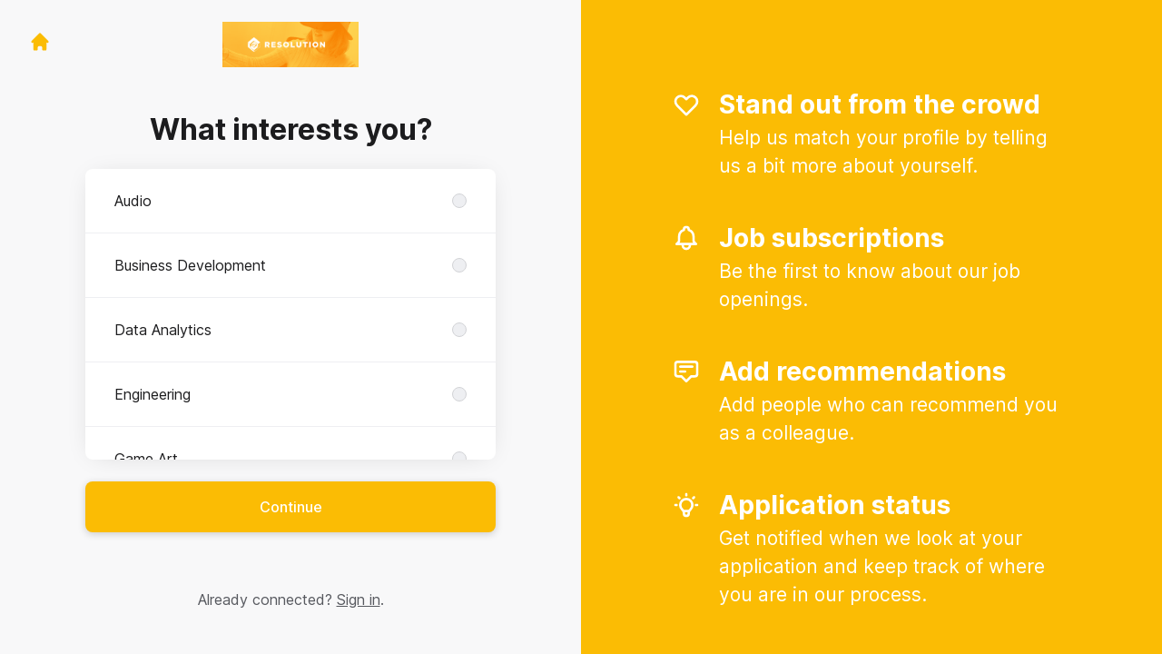

--- FILE ---
content_type: text/html; charset=utf-8
request_url: https://jobs.resolutiongames.com/connect?department=games-programming
body_size: 14198
content:
<!DOCTYPE html>

<html lang="en-GB" dir="ltr">
  <head>
    <script src="https://assets-aws.teamtailor-cdn.com/assets/packs/js/cookies-a135f52d0a68c93f4012.js" crossorigin="anonymous" data-turbo-track="reload" nonce="9c00f8ee468e6401b0c9a970fb7aa6c0" defer="defer" integrity="sha384-0sL6GTF8sTKsSFPNxAGm6429n1teKKhy573MDp74v/UIVHe/z//4JrnBZWLBIJZQ"></script>
<script src="https://assets-aws.teamtailor-cdn.com/assets/packs/js/601-7d3383e7a375dc1aaa1b.js" crossorigin="anonymous" data-turbo-track="reload" nonce="9c00f8ee468e6401b0c9a970fb7aa6c0" defer="defer" integrity="sha384-l5I801Pjg1EBg2KQZqeHOLGUzdhI7+PBvRsMqdEOUrzi+WANH250/E7d/ntAKPkC"></script>
<script src="https://assets-aws.teamtailor-cdn.com/assets/packs/js/8559-d931dd583b4bb79d0e2a.js" crossorigin="anonymous" data-turbo-track="reload" nonce="9c00f8ee468e6401b0c9a970fb7aa6c0" defer="defer" integrity="sha384-9pmZ0INZG4vdr7arMaCamElHv26NrYEKOvqhf9yjMS5zyzkA40w7ExDWqxGcv2vE"></script>
<script src="https://assets-aws.teamtailor-cdn.com/assets/packs/js/7107-2c8b0452b1096d40d889.js" crossorigin="anonymous" data-turbo-track="reload" nonce="9c00f8ee468e6401b0c9a970fb7aa6c0" defer="defer" integrity="sha384-F6jpFzRjsKwuSo3AQM4sFVxNTUvURcCz99PinP+Ioe6ku9FF/btyL6hHI9n3qsl9"></script>
<script src="https://assets-aws.teamtailor-cdn.com/assets/packs/js/7569-e58747a9f908cb43e1b3.js" crossorigin="anonymous" data-turbo-track="reload" nonce="9c00f8ee468e6401b0c9a970fb7aa6c0" defer="defer" integrity="sha384-S0zTpVoc8Vs13vk6Kbzd4XaCKN6W1FEoXxzPfjU90TE6UFmLwezLnsbOzheFX6Wa"></script>
<script src="https://assets-aws.teamtailor-cdn.com/assets/packs/js/1339-822b19fa834dd7f6886d.js" crossorigin="anonymous" data-turbo-track="reload" nonce="9c00f8ee468e6401b0c9a970fb7aa6c0" defer="defer" integrity="sha384-Lob+N8Ud1tUyy7FImsjk5FhAiP0wAuPIPKruyHMQ6JnAnOfl0MxbiRCaXsyDmtlP"></script>
<script src="https://assets-aws.teamtailor-cdn.com/assets/packs/js/connect-e66be28dbddb2ee7aa1b.js" crossorigin="anonymous" data-turbo-track="reload" nonce="9c00f8ee468e6401b0c9a970fb7aa6c0" defer="defer" integrity="sha384-RgBpaWVnuntBqHjkzKh7lpamWcJ5DqXixp2FPYe4t7XsrcatfOPCrxRsIXa5WLrj"></script>
<script src="https://assets-aws.teamtailor-cdn.com/assets/packs/js/4254-c45eea0ea8a6e7fbe408.js" crossorigin="anonymous" data-turbo-track="reload" nonce="9c00f8ee468e6401b0c9a970fb7aa6c0" defer="defer" integrity="sha384-apFmoAEVdGUqGEoR1Nm41DSwOTXZzwghwLCdRgTnXOu0tfFK3Fa/hBBCV7G0v2h8"></script>
<script src="https://assets-aws.teamtailor-cdn.com/assets/packs/js/8454-e660b5c793efc07457dc.js" crossorigin="anonymous" data-turbo-track="reload" nonce="9c00f8ee468e6401b0c9a970fb7aa6c0" defer="defer" integrity="sha384-dGFXkTHDjzQntcGqSSnoJx1fghvXUfT/FblSy/fbsoR5GK/y4zwSXGBuC8kTUS0h"></script>
<script src="https://assets-aws.teamtailor-cdn.com/assets/packs/js/font-awesome-d93dcae92dfe0efb796e.js" crossorigin="anonymous" data-turbo-track="reload" nonce="9c00f8ee468e6401b0c9a970fb7aa6c0" defer="defer" integrity="sha384-sgVCsKWBVlfrJgIFsdlR2hm5bWFvxj4FMh2tADpdMYjjg08BCPEMHpJBGn7LdVlS"></script>
<script src="https://assets-aws.teamtailor-cdn.com/assets/packs/js/runtime-2127da025801dd0acd26.js" crossorigin="anonymous" data-turbo-track="reload" nonce="9c00f8ee468e6401b0c9a970fb7aa6c0" integrity="sha384-fBM1z7sE44hkAfSsT5EJzE8uZxTB1JDikqoNQ4BA389y028KMPyInKPyevD5gzhf"></script>
<script src="https://assets-aws.teamtailor-cdn.com/assets/packs/js/5217-d722161248a86ef021eb.js" crossorigin="anonymous" data-turbo-track="reload" nonce="9c00f8ee468e6401b0c9a970fb7aa6c0" integrity="sha384-3uhEwc9uRPhLRiFZuyE1+fXG2cPfzR9U79Emaqi+mAfXU4IoMzhLyJlcm/7r1wQE"></script>
<script src="https://assets-aws.teamtailor-cdn.com/assets/packs/js/google-tag-manager-672e757ebfd51b27b116.js" crossorigin="anonymous" data-turbo-track="reload" nonce="9c00f8ee468e6401b0c9a970fb7aa6c0" integrity="sha384-zK5UsZvpmIooHdW107KWtdUaBxiK2LeYM7IOl81Sv1yYLWsTrUZxtJG1//cLnFu4"></script>

    <link rel="stylesheet" crossorigin="anonymous" href="https://assets-aws.teamtailor-cdn.com/assets/packs/css/connect-54bf1c46.css" data-turbo-track="reload" integrity="sha384-7+2Strm4+WJBCaqOkkhmCS87aeXXQWDaiRYssYQpzeyoZbf8tAUKmC0WWPi33WgJ" />

    <script>
  (function(w,d,s,l,i){w[l]=w[l]||[];w[l].push({'gtm.start':
  new Date().getTime(),event:'gtm.js'});var f=d.getElementsByTagName(s)[0],
  j=d.createElement(s),dl=l!='dataLayer'?'&l='+l:'';j.async=true;j.src=
  'https://www.googletagmanager.com/gtm.js?id='+i+dl;f.parentNode.insertBefore(j,f);
  })(window,document,'script','dataLayer','GTM-NJBR9Z6');
</script>

    

    <meta name="viewport" content="width=device-width, initial-scale=1">
    <meta name="turbo-cache-control" content="no-cache">
    <meta name="turbo-prefetch" content="false">
    <meta name="sentry-dsn" content="">

    
    <link rel='icon' type='image/png' href='https://images.teamtailor-cdn.com/images/s3/teamtailor-production/favicon-v3/image_uploads/0bf7d7fb-2679-4f63-8dfc-362715c8105b/original.icon'><link rel='apple-touch-icon' href='https://images.teamtailor-cdn.com/images/s3/teamtailor-production/favicon_apple-v3/image_uploads/0bf7d7fb-2679-4f63-8dfc-362715c8105b/original.icon' sizes='180x180'>
    <meta name="description" content="Connect with Resolution Games to stay up-to-date and receive notifications about new job openings" />
    

    <meta property="og:locale" content="en_GB" />
    <meta property="og:type" content="article" />
    <meta property="og:title" content="Connect - Resolution Games" />
    <meta property="og:site_name" content="Resolution Games" />
    <meta property="og:url" content="https://jobs.resolutiongames.com/connect?department=games-programming" />
    <meta property="og:description" content="Connect with Resolution Games to stay up-to-date and receive notifications about new job openings" />
    
        <meta property="og:image" content="https://screenshots.teamtailor-cdn.com/05b175c3-cf77-4f40-a4be-5ab2667c747a-facebook.png?update=1712673610" />
        <meta property="og:image:width" content="1200" />
        <meta property="og:image:height" content="630" />

        <meta name="twitter:card" content="summary_large_image" />
        <meta name="twitter:image" content="https://screenshots.teamtailor-cdn.com/05b175c3-cf77-4f40-a4be-5ab2667c747a-twitter.png?update=1712673610" />
        <meta name="twitter:title" content="Connect - Resolution Games" />
        <meta name="twitter:description" content="Connect with Resolution Games to stay up-to-date and receive notifications about new job openings" />
      
    
    

    <title>
        Resolution Games
        – Connect
    </title>

    <meta name="csrf-param" content="authenticity_token" />
<meta name="csrf-token" content="BY5DAsxo0Cj79sAUsGjCzZxArpsCA3wvQmnCvbc044VE4FI2IOPSoLPctBtsHmJHsRFzkMx2aeqClPzLTl13Hg" />
    

    <style media="all">
  :root {
    --company-primary-bg-color: 255, 255, 255;
    --company-secondary-bg-color: 251, 188, 4;
    --company-secondary-bg-light-5-color: 251, 195, 29;
    --company-secondary-bg-fallback-color: 251, 188, 4;
    --company-primary-text-color: 51, 51, 51;
    --company-primary-text-dark-5-color: 38, 38, 38;
    --company-primary-text-dark-10-color: 26, 26, 26;
    --company-primary-text-light-50-color: 179, 179, 179;
    --company-primary-text-light-77-color: 247, 247, 247;
    --company-secondary-text-color: 255, 255, 255;
    --company-secondary-text-light-5-color: 255, 255, 255;
    --company-secondary-text-light-15-color: 255, 255, 255;
    --company-link-color: 255, 187, 34;
    --company-link-color-on-white: 136, 94, 0;
    --company-color: 78, 78, 78;

    --company-button-text-color: 255, 255, 255;
    --company-button-bg-color: 251, 188, 4;

    --company-button-bg-light-5-color: 251, 195, 29;
    --company-button-bg-light-15-color: 252, 208, 79;

    --company-border-radius: 40px;

    --company-header-font-family: "Roboto";
    --company-header-font-weight: 900;
    --company-body-font-family: "Nunito";
    --company-body-font-weight: 400;
  }
</style>

  <meta name="theme-color" content="#4e4e4e">



    
  </head>

  <body id="connect" class="bg-white text-gray-700 company-link-style--underline candidates new" data-controller="connect--height" data-block-scripts="true">
    

    
<noscript><iframe src="https://www.googletagmanager.com/ns.html?id=GTM-NJBR9Z6"
height="0" width="0" style="display:none;visibility:hidden"></iframe></noscript>


        <dialog data-controller="common--cookies--alert" data-common--cookies--alert-inside-iframe-value="false" data-common--cookies--alert-block-scripts-value="true" data-common--cookies--alert-takeover-modal-value="false" data-common--cookies--alert-show-cookie-widget-value="true" class="company-links fixed shadow-form w-auto items-center rounded p-4 bg-company-primary text-company-primary overflow-y-auto border-none max-h-[80vh] z-cookie-alert lg:gap-x-6 lg:max-h-[calc(100vh-40px)] flex-col inset-x-4 bottom-4 mb-0 mt-auto justify-between !translate-y-0 !top-0 lg:p-10 lg:flex-row lg:inset-x-[40px] lg:mb-6">

    <div class="w-full max-w-screen-xl overflow-y-auto">
      <h2 class="font-bold block text-md mb-2">This website uses cookies to ensure you get the best experience.</h2>

      <p class="mb-2">
        Resolution Games and our selected partners use cookies and similar technologies (together “cookies”) that are necessary to present this website, and to ensure you get the best experience of it.

          If you consent to it, we will also use cookies for analytics and marketing purposes.
      </p>

      <p class="mb-2">See our <a class='company-link' href='https://jobs.resolutiongames.com/cookie-policy'>Cookie Policy</a> to read more about the cookies we set.</p>

      <p>You can withdraw and manage your consent at any time, by clicking “Manage cookies” at the bottom of each website page.</p>
</div>
    <div
      class="
        flex flex-col items-center gap-[10px] mt-6 flex-shrink-0 mb-2 w-full
        md:flex-row md:w-auto lg:flex-col
      "
    >
      <button class="careersite-button w-full" aria-label="Accept all cookies" data-action="click-&gt;common--cookies--alert#acceptAll">Accept all cookies</button>

        <button class="careersite-button w-full" aria-label="Decline all non-necessary cookies" data-action="click-&gt;common--cookies--alert#disableAll">Decline all non-necessary cookies</button>

      <button class="careersite-button w-full" aria-label="Cookie preferences" data-action="click-&gt;common--cookies--alert#openPreferences">Cookie preferences</button>
    </div>
</dialog>
      <dialog data-controller="common--cookies--preferences" data-common--cookies--preferences-checked-categories-value="[]" data-common--cookies--preferences-inside-iframe-value="false" data-action="open-cookie-preferences@window-&gt;common--cookies--preferences#open" class="company-links bg-company-primary text-company-primary shadow-form inset-x-4 mb-4 rounded max-w-screen-sm p-4 overflow-auto max-h-[80vh] z-cookie-alert backdrop:bg-[rgba(0,0,0,0.6)] sm:p-10 sm:mb-auto fixed top-2">
  <div class="mb-5 text-center;">
    <h1 class="font-bold mb-2 text-lg">Select which cookies you accept</h1>
    <p class="text-left mb-2">On this site, we always set cookies that are strictly necessary, meaning they are necessary for the site to function properly.</p>
    <p class="text-left mb-2">If you consent to it, we will also set other types of cookies. You can provide or withdraw your consent to the different types of cookies using the toggles below. You can change or withdraw your consent at any time, by clicking the link “Manage Cookies”, which is always available at the bottom of the site.</p>
    <p class="text-left">To learn more about what the different types of cookies do, how your data is used when they are set etc, see our <a href='https://jobs.resolutiongames.com/cookie-policy'>Cookie Policy</a>.</p>
  </div>

  <div class="mb-10 text-sm leading-snug">
    <div class="flex mb-3 items-start sm:mb-5 cursor-default" data-preference-type="strictly_necessary">
  <div class="label-switch label-switch--disabled">
    <input type="checkbox" disabled="disabled" id="strictly_necessary" checked="checked" class="peer">

    <div class="checkbox peer-focus:ring-2 peer-focus:ring-blue-600"></div>
</div>
  <div class="ml-4 flex flex-col">
    <label class="font-semibold" for="strictly_necessary">Strictly necessary</label>

    <p>These cookies are necessary to make the site work properly, and are always set when you visit the site.</p>

      <span>
        <strong>Vendors</strong>
        <span>Teamtailor</span>
      </span>
</div></div>

    <div class="flex mb-3 items-start sm:mb-5" data-preference-type="analytics">
  <div class="label-switch">
    <input type="checkbox" id="analytics" class="peer" data-common--cookies--preferences-target="categoryInput" data-action="input-&gt;common--cookies--preferences#handleCategoryToggle">

    <div class="checkbox peer-focus:ring-2 peer-focus:ring-blue-600"></div>
</div>
  <div class="ml-4 flex flex-col">
    <label class="font-semibold cursor-pointer" for="analytics">Analytics</label>

    <p>These cookies collect information to help us understand how the site is being used.</p>

      <span>
        <strong>Vendors</strong>
        <span>Teamtailor</span>
      </span>
</div></div>

    

    <div class="flex mb-3 items-start sm:mb-5" data-preference-type="marketing">
  <div class="label-switch">
    <input type="checkbox" id="marketing" class="peer" data-common--cookies--preferences-target="categoryInput" data-action="input-&gt;common--cookies--preferences#handleCategoryToggle">

    <div class="checkbox peer-focus:ring-2 peer-focus:ring-blue-600"></div>
</div>
  <div class="ml-4 flex flex-col">
    <label class="font-semibold cursor-pointer" for="marketing">Marketing</label>

    <p>These cookies are used to make advertising messages more relevant to you. In some cases, they also deliver additional functions on the site.</p>

      <span>
        <strong>Vendors</strong>
        <span>Meta, Linkedin</span>
      </span>
</div></div>
  </div>

  <div class="flex flex-col items-center gap-6">
    <button class="careersite-button w-full" data-action="click-&gt;common--cookies--preferences#handleAccept">Accept these cookies</button>

    <button class="careersite-button w-full" data-action="click-&gt;common--cookies--preferences#handleDecline">Decline all non-necessary cookies</button>
  </div>
</dialog>

    
<div class="flex min-h-screen">
  <div class="flex flex-col items-center justify-center w-full bg-gray-200">
    <div class="flex flex-col items-center justify-between flex-grow w-full mx-12">
      <div class="flex items-center justify-between w-full px-4 my-6 sm:px-8">
    <div class="w-35">
      <a aria-label="Go to career site" class="inline-flex w-fit text-company-button-bg" data-test="home-button" href="/"><svg xmlns="http://www.w3.org/2000/svg" fill="currentColor" viewBox="0 0 20 20" class="w-6 h-6  currentColor" aria-hidden="true">
    <path d="M10.707 2.293a1 1 0 00-1.414 0l-7 7a1 1 0 001.414 1.414L4 10.414V17a1 1 0 001 1h2a1 1 0 001-1v-2a1 1 0 011-1h2a1 1 0 011 1v2a1 1 0 001 1h2a1 1 0 001-1v-6.586l.293.293a1 1 0 001.414-1.414l-7-7z" />
</svg></a>
    </div>

    <a aria-label="Go to career site" data-test="company-logo" href="/"><img class="max-w-[150px] max-h-70 !text-company-button-bg" alt="Resolution Games company logo" src="https://images.teamtailor-cdn.com/images/s3/teamtailor-production/logotype-v3/image_uploads/2a65871f-ee77-4832-9d6c-d380fbe83820/original.png" /></a>


    <span class="w-35"></span>
</div>


      <div class="w-full max-w-500">
        <form class="flex flex-col justify-center overflow-hidden w-full relative" data-controller="connect--form connect--signup-form careersite--messenger-token" data-connect--form-submit-on-enter-value="true" data-careersite--messenger-token-candidate-endpoint-value="/candidates" data-remote="true" novalidate="novalidate" action="/connect/candidates" accept-charset="UTF-8" method="post"><input type="hidden" name="authenticity_token" value="UMOxMONpFXXnKnW7YlWvnT1tWLIKsccD0vEfkrXxuE6AE6BoOsKEAw9spmrv4wmYvsKExgLDgwRFMb4P5uJZWQ" autocomplete="off" />
          <input type="hidden" name="ctoken" id="ctoken" data-careersite--messenger-token-target="tokenInput" autocomplete="off" />
          <input type="hidden" name="city" id="city" value="true" data-connect--signup-form-target="city" autocomplete="off" />

            <div class="w-full p-6 animate__animated animate__faster" data-connect--signup-form-target="departments">
              <h1 class="mb-6 text-3xl font-bold leading-tight text-center">
                What interests you?
              </h1>

              <div class="mb-6 w-full">


  <div class="bg-white rounded shadow-form company-links company-links-on-white">
    
                <div class="overflow-y-auto max-h-[20rem] high:max-h-475">
                    <div class="relative" data-controller="connect--settings--department-picker" data-department-id="101831">
      <div class="border-b border-gray-300 last:border-0" data-connect--settings--department-picker-target="departmentsWrapper" data-id="153898">
        <label class="form-box-label form-box-label--radio form-box-label--clickable">

    <span class="break-words overflow-hidden">Audio</span>

    <input data-name="department_id" data-connect--settings--department-picker-target="departmentInput" data-action="connect--settings--department-picker#handleChangeDepartment" data-connect--signup-form-target="socialAttributeInput" aria-required="false" class="form-box-label__option bg-gray-300 border-gray-500" type="radio" value="153898" name="candidate[department_id]" id="candidate_department_id_153898" />
</label>


          <div class="mb-6 hidden" data-department="153898" data-connect--settings--department-picker-target="rolesWrapper">
            <label class="form-box-label form-box-label--radio form-box-label--indent form-box-label--clickable">

    <span class="break-words overflow-hidden">All roles</span>

    <input data-name="role_id" data-connect--settings--department-picker-target="roleInput allRoleInput" data-action="connect--settings--department-picker#handleChangeRole" data-connect--signup-form-target="socialAttributeInput" data-for-department="153898" aria-required="false" class="form-box-label__option bg-gray-300 border-gray-500" type="radio" value="0" name="candidate[role_id]" id="candidate_role_id_0" />
</label>


              <label class="form-box-label form-box-label--radio form-box-label--indent form-box-label--clickable">

    <span class="break-words overflow-hidden">Sound Designer</span>

    <input data-name="role_id" data-connect--settings--department-picker-target="roleInput" data-action="connect--settings--department-picker#handleChangeRole" data-connect--signup-form-target="socialAttributeInput" data-for-department="153898" aria-required="false" class="form-box-label__option bg-gray-300 border-gray-500" type="radio" value="426891" name="candidate[role_id]" id="candidate_role_id_426891" />
</label>

</div></div>      <div class="border-b border-gray-300 last:border-0" data-connect--settings--department-picker-target="departmentsWrapper" data-id="168595">
        <label class="form-box-label form-box-label--radio form-box-label--clickable">

    <span class="break-words overflow-hidden">Business Development</span>

    <input data-name="department_id" data-connect--settings--department-picker-target="departmentInput" data-action="connect--settings--department-picker#handleChangeDepartment" data-connect--signup-form-target="socialAttributeInput" aria-required="false" class="form-box-label__option bg-gray-300 border-gray-500" type="radio" value="168595" name="candidate[department_id]" id="candidate_department_id_168595" />
</label>


          <div class="mb-6 hidden" data-department="168595" data-connect--settings--department-picker-target="rolesWrapper">
            <label class="form-box-label form-box-label--radio form-box-label--indent form-box-label--clickable">

    <span class="break-words overflow-hidden">All roles</span>

    <input data-name="role_id" data-connect--settings--department-picker-target="roleInput allRoleInput" data-action="connect--settings--department-picker#handleChangeRole" data-connect--signup-form-target="socialAttributeInput" data-for-department="168595" aria-required="false" class="form-box-label__option bg-gray-300 border-gray-500" type="radio" value="0" name="candidate[role_id]" id="candidate_role_id_0" />
</label>


              <label class="form-box-label form-box-label--radio form-box-label--indent form-box-label--clickable">

    <span class="break-words overflow-hidden">Business Development Director</span>

    <input data-name="role_id" data-connect--settings--department-picker-target="roleInput" data-action="connect--settings--department-picker#handleChangeRole" data-connect--signup-form-target="socialAttributeInput" data-for-department="168595" aria-required="false" class="form-box-label__option bg-gray-300 border-gray-500" type="radio" value="426892" name="candidate[role_id]" id="candidate_role_id_426892" />
</label>

</div></div>      <div class="border-b border-gray-300 last:border-0" data-connect--settings--department-picker-target="departmentsWrapper" data-id="101838">
        <label class="form-box-label form-box-label--radio form-box-label--clickable">

    <span class="break-words overflow-hidden">Data Analytics</span>

    <input data-name="department_id" data-connect--settings--department-picker-target="departmentInput" data-action="connect--settings--department-picker#handleChangeDepartment" data-connect--signup-form-target="socialAttributeInput" aria-required="false" class="form-box-label__option bg-gray-300 border-gray-500" type="radio" value="101838" name="candidate[department_id]" id="candidate_department_id_101838" />
</label>


          <div class="mb-6 hidden" data-department="101838" data-connect--settings--department-picker-target="rolesWrapper">
            <label class="form-box-label form-box-label--radio form-box-label--indent form-box-label--clickable">

    <span class="break-words overflow-hidden">All roles</span>

    <input data-name="role_id" data-connect--settings--department-picker-target="roleInput allRoleInput" data-action="connect--settings--department-picker#handleChangeRole" data-connect--signup-form-target="socialAttributeInput" data-for-department="101838" aria-required="false" class="form-box-label__option bg-gray-300 border-gray-500" type="radio" value="0" name="candidate[role_id]" id="candidate_role_id_0" />
</label>


              <label class="form-box-label form-box-label--radio form-box-label--indent form-box-label--clickable">

    <span class="break-words overflow-hidden">Data Analyst</span>

    <input data-name="role_id" data-connect--settings--department-picker-target="roleInput" data-action="connect--settings--department-picker#handleChangeRole" data-connect--signup-form-target="socialAttributeInput" data-for-department="101838" aria-required="false" class="form-box-label__option bg-gray-300 border-gray-500" type="radio" value="426894" name="candidate[role_id]" id="candidate_role_id_426894" />
</label>

              <label class="form-box-label form-box-label--radio form-box-label--indent form-box-label--clickable">

    <span class="break-words overflow-hidden">Data Scientist</span>

    <input data-name="role_id" data-connect--settings--department-picker-target="roleInput" data-action="connect--settings--department-picker#handleChangeRole" data-connect--signup-form-target="socialAttributeInput" data-for-department="101838" aria-required="false" class="form-box-label__option bg-gray-300 border-gray-500" type="radio" value="426893" name="candidate[role_id]" id="candidate_role_id_426893" />
</label>

</div></div>      <div class="border-b border-gray-300 last:border-0" data-connect--settings--department-picker-target="departmentsWrapper" data-id="153902">
        <label class="form-box-label form-box-label--radio form-box-label--clickable">

    <span class="break-words overflow-hidden">Engineering</span>

    <input data-name="department_id" data-connect--settings--department-picker-target="departmentInput" data-action="connect--settings--department-picker#handleChangeDepartment" data-connect--signup-form-target="socialAttributeInput" aria-required="false" class="form-box-label__option bg-gray-300 border-gray-500" type="radio" value="153902" name="candidate[department_id]" id="candidate_department_id_153902" />
</label>


          <div class="mb-6 hidden" data-department="153902" data-connect--settings--department-picker-target="rolesWrapper">
            <label class="form-box-label form-box-label--radio form-box-label--indent form-box-label--clickable">

    <span class="break-words overflow-hidden">All roles</span>

    <input data-name="role_id" data-connect--settings--department-picker-target="roleInput allRoleInput" data-action="connect--settings--department-picker#handleChangeRole" data-connect--signup-form-target="socialAttributeInput" data-for-department="153902" aria-required="false" class="form-box-label__option bg-gray-300 border-gray-500" type="radio" value="0" name="candidate[role_id]" id="candidate_role_id_0" />
</label>


              <label class="form-box-label form-box-label--radio form-box-label--indent form-box-label--clickable">

    <span class="break-words overflow-hidden">Backend Developer</span>

    <input data-name="role_id" data-connect--settings--department-picker-target="roleInput" data-action="connect--settings--department-picker#handleChangeRole" data-connect--signup-form-target="socialAttributeInput" data-for-department="153902" aria-required="false" class="form-box-label__option bg-gray-300 border-gray-500" type="radio" value="426896" name="candidate[role_id]" id="candidate_role_id_426896" />
</label>

              <label class="form-box-label form-box-label--radio form-box-label--indent form-box-label--clickable">

    <span class="break-words overflow-hidden">Client Developer</span>

    <input data-name="role_id" data-connect--settings--department-picker-target="roleInput" data-action="connect--settings--department-picker#handleChangeRole" data-connect--signup-form-target="socialAttributeInput" data-for-department="153902" aria-required="false" class="form-box-label__option bg-gray-300 border-gray-500" type="radio" value="426897" name="candidate[role_id]" id="candidate_role_id_426897" />
</label>

              <label class="form-box-label form-box-label--radio form-box-label--indent form-box-label--clickable">

    <span class="break-words overflow-hidden">DevOps Engineer</span>

    <input data-name="role_id" data-connect--settings--department-picker-target="roleInput" data-action="connect--settings--department-picker#handleChangeRole" data-connect--signup-form-target="socialAttributeInput" data-for-department="153902" aria-required="false" class="form-box-label__option bg-gray-300 border-gray-500" type="radio" value="426895" name="candidate[role_id]" id="candidate_role_id_426895" />
</label>

              <label class="form-box-label form-box-label--radio form-box-label--indent form-box-label--clickable">

    <span class="break-words overflow-hidden">VFX Artist</span>

    <input data-name="role_id" data-connect--settings--department-picker-target="roleInput" data-action="connect--settings--department-picker#handleChangeRole" data-connect--signup-form-target="socialAttributeInput" data-for-department="153902" aria-required="false" class="form-box-label__option bg-gray-300 border-gray-500" type="radio" value="426901" name="candidate[role_id]" id="candidate_role_id_426901" />
</label>

</div></div>      <div class="border-b border-gray-300 last:border-0" data-connect--settings--department-picker-target="departmentsWrapper" data-id="101833">
        <label class="form-box-label form-box-label--radio form-box-label--clickable">

    <span class="break-words overflow-hidden">Game Art</span>

    <input data-name="department_id" data-connect--settings--department-picker-target="departmentInput" data-action="connect--settings--department-picker#handleChangeDepartment" data-connect--signup-form-target="socialAttributeInput" aria-required="false" class="form-box-label__option bg-gray-300 border-gray-500" type="radio" value="101833" name="candidate[department_id]" id="candidate_department_id_101833" />
</label>


          <div class="mb-6 hidden" data-department="101833" data-connect--settings--department-picker-target="rolesWrapper">
            <label class="form-box-label form-box-label--radio form-box-label--indent form-box-label--clickable">

    <span class="break-words overflow-hidden">All roles</span>

    <input data-name="role_id" data-connect--settings--department-picker-target="roleInput allRoleInput" data-action="connect--settings--department-picker#handleChangeRole" data-connect--signup-form-target="socialAttributeInput" data-for-department="101833" aria-required="false" class="form-box-label__option bg-gray-300 border-gray-500" type="radio" value="0" name="candidate[role_id]" id="candidate_role_id_0" />
</label>


              <label class="form-box-label form-box-label--radio form-box-label--indent form-box-label--clickable">

    <span class="break-words overflow-hidden">3D Artist</span>

    <input data-name="role_id" data-connect--settings--department-picker-target="roleInput" data-action="connect--settings--department-picker#handleChangeRole" data-connect--signup-form-target="socialAttributeInput" data-for-department="101833" aria-required="false" class="form-box-label__option bg-gray-300 border-gray-500" type="radio" value="426899" name="candidate[role_id]" id="candidate_role_id_426899" />
</label>

              <label class="form-box-label form-box-label--radio form-box-label--indent form-box-label--clickable">

    <span class="break-words overflow-hidden">Animator</span>

    <input data-name="role_id" data-connect--settings--department-picker-target="roleInput" data-action="connect--settings--department-picker#handleChangeRole" data-connect--signup-form-target="socialAttributeInput" data-for-department="101833" aria-required="false" class="form-box-label__option bg-gray-300 border-gray-500" type="radio" value="426900" name="candidate[role_id]" id="candidate_role_id_426900" />
</label>

              <label class="form-box-label form-box-label--radio form-box-label--indent form-box-label--clickable">

    <span class="break-words overflow-hidden">Associate Art Director</span>

    <input data-name="role_id" data-connect--settings--department-picker-target="roleInput" data-action="connect--settings--department-picker#handleChangeRole" data-connect--signup-form-target="socialAttributeInput" data-for-department="101833" aria-required="false" class="form-box-label__option bg-gray-300 border-gray-500" type="radio" value="510855" name="candidate[role_id]" id="candidate_role_id_510855" />
</label>

              <label class="form-box-label form-box-label--radio form-box-label--indent form-box-label--clickable">

    <span class="break-words overflow-hidden">Concept Artist</span>

    <input data-name="role_id" data-connect--settings--department-picker-target="roleInput" data-action="connect--settings--department-picker#handleChangeRole" data-connect--signup-form-target="socialAttributeInput" data-for-department="101833" aria-required="false" class="form-box-label__option bg-gray-300 border-gray-500" type="radio" value="426898" name="candidate[role_id]" id="candidate_role_id_426898" />
</label>

              <label class="form-box-label form-box-label--radio form-box-label--indent form-box-label--clickable">

    <span class="break-words overflow-hidden">VFX Artist</span>

    <input data-name="role_id" data-connect--settings--department-picker-target="roleInput" data-action="connect--settings--department-picker#handleChangeRole" data-connect--signup-form-target="socialAttributeInput" data-for-department="101833" aria-required="false" class="form-box-label__option bg-gray-300 border-gray-500" type="radio" value="426902" name="candidate[role_id]" id="candidate_role_id_426902" />
</label>

</div></div>      <div class="border-b border-gray-300 last:border-0" data-connect--settings--department-picker-target="departmentsWrapper" data-id="101840">
        <label class="form-box-label form-box-label--radio form-box-label--clickable">

    <span class="break-words overflow-hidden">Game Design &amp; Player Research</span>

    <input data-name="department_id" data-connect--settings--department-picker-target="departmentInput" data-action="connect--settings--department-picker#handleChangeDepartment" data-connect--signup-form-target="socialAttributeInput" aria-required="false" class="form-box-label__option bg-gray-300 border-gray-500" type="radio" value="101840" name="candidate[department_id]" id="candidate_department_id_101840" />
</label>


          <div class="mb-6 hidden" data-department="101840" data-connect--settings--department-picker-target="rolesWrapper">
            <label class="form-box-label form-box-label--radio form-box-label--indent form-box-label--clickable">

    <span class="break-words overflow-hidden">All roles</span>

    <input data-name="role_id" data-connect--settings--department-picker-target="roleInput allRoleInput" data-action="connect--settings--department-picker#handleChangeRole" data-connect--signup-form-target="socialAttributeInput" data-for-department="101840" aria-required="false" class="form-box-label__option bg-gray-300 border-gray-500" type="radio" value="0" name="candidate[role_id]" id="candidate_role_id_0" />
</label>


              <label class="form-box-label form-box-label--radio form-box-label--indent form-box-label--clickable">

    <span class="break-words overflow-hidden">Game Designer</span>

    <input data-name="role_id" data-connect--settings--department-picker-target="roleInput" data-action="connect--settings--department-picker#handleChangeRole" data-connect--signup-form-target="socialAttributeInput" data-for-department="101840" aria-required="false" class="form-box-label__option bg-gray-300 border-gray-500" type="radio" value="426903" name="candidate[role_id]" id="candidate_role_id_426903" />
</label>

              <label class="form-box-label form-box-label--radio form-box-label--indent form-box-label--clickable">

    <span class="break-words overflow-hidden">Player Researcher</span>

    <input data-name="role_id" data-connect--settings--department-picker-target="roleInput" data-action="connect--settings--department-picker#handleChangeRole" data-connect--signup-form-target="socialAttributeInput" data-for-department="101840" aria-required="false" class="form-box-label__option bg-gray-300 border-gray-500" type="radio" value="426904" name="candidate[role_id]" id="candidate_role_id_426904" />
</label>

              <label class="form-box-label form-box-label--radio form-box-label--indent form-box-label--clickable">

    <span class="break-words overflow-hidden">UX Designer</span>

    <input data-name="role_id" data-connect--settings--department-picker-target="roleInput" data-action="connect--settings--department-picker#handleChangeRole" data-connect--signup-form-target="socialAttributeInput" data-for-department="101840" aria-required="false" class="form-box-label__option bg-gray-300 border-gray-500" type="radio" value="426905" name="candidate[role_id]" id="candidate_role_id_426905" />
</label>

</div></div>      <div class="border-b border-gray-300 last:border-0" data-connect--settings--department-picker-target="departmentsWrapper" data-id="101831">
        <label class="form-box-label form-box-label--radio form-box-label--clickable">

    <span class="break-words overflow-hidden">Games Programming</span>

    <input data-name="department_id" data-connect--settings--department-picker-target="departmentInput" data-action="connect--settings--department-picker#handleChangeDepartment" data-connect--signup-form-target="socialAttributeInput" aria-required="false" class="form-box-label__option bg-gray-300 border-gray-500" type="radio" value="101831" checked="checked" name="candidate[department_id]" id="candidate_department_id_101831" />
</label>


          <div class="mb-6" data-department="101831" data-connect--settings--department-picker-target="rolesWrapper">
            <label class="form-box-label form-box-label--radio form-box-label--indent form-box-label--clickable">

    <span class="break-words overflow-hidden">All roles</span>

    <input data-name="role_id" data-connect--settings--department-picker-target="roleInput allRoleInput" data-action="connect--settings--department-picker#handleChangeRole" data-connect--signup-form-target="socialAttributeInput" data-for-department="101831" aria-required="false" class="form-box-label__option bg-gray-300 border-gray-500" type="radio" value="0" checked="checked" name="candidate[role_id]" id="candidate_role_id_0" />
</label>


              <label class="form-box-label form-box-label--radio form-box-label--indent form-box-label--clickable">

    <span class="break-words overflow-hidden">Game Programmer</span>

    <input data-name="role_id" data-connect--settings--department-picker-target="roleInput" data-action="connect--settings--department-picker#handleChangeRole" data-connect--signup-form-target="socialAttributeInput" data-for-department="101831" aria-required="false" class="form-box-label__option bg-gray-300 border-gray-500" type="radio" value="426906" name="candidate[role_id]" id="candidate_role_id_426906" />
</label>

</div></div>      <div class="border-b border-gray-300 last:border-0" data-connect--settings--department-picker-target="departmentsWrapper" data-id="153905">
        <label class="form-box-label form-box-label--radio form-box-label--clickable">

    <span class="break-words overflow-hidden">Machine Learning</span>

    <input data-name="department_id" data-connect--settings--department-picker-target="departmentInput" data-action="connect--settings--department-picker#handleChangeDepartment" data-connect--signup-form-target="socialAttributeInput" aria-required="false" class="form-box-label__option bg-gray-300 border-gray-500" type="radio" value="153905" name="candidate[department_id]" id="candidate_department_id_153905" />
</label>


          <div class="mb-6 hidden" data-department="153905" data-connect--settings--department-picker-target="rolesWrapper">
            <label class="form-box-label form-box-label--radio form-box-label--indent form-box-label--clickable">

    <span class="break-words overflow-hidden">All roles</span>

    <input data-name="role_id" data-connect--settings--department-picker-target="roleInput allRoleInput" data-action="connect--settings--department-picker#handleChangeRole" data-connect--signup-form-target="socialAttributeInput" data-for-department="153905" aria-required="false" class="form-box-label__option bg-gray-300 border-gray-500" type="radio" value="0" name="candidate[role_id]" id="candidate_role_id_0" />
</label>


              <label class="form-box-label form-box-label--radio form-box-label--indent form-box-label--clickable">

    <span class="break-words overflow-hidden">Machine Learning Director</span>

    <input data-name="role_id" data-connect--settings--department-picker-target="roleInput" data-action="connect--settings--department-picker#handleChangeRole" data-connect--signup-form-target="socialAttributeInput" data-for-department="153905" aria-required="false" class="form-box-label__option bg-gray-300 border-gray-500" type="radio" value="378465" name="candidate[role_id]" id="candidate_role_id_378465" />
</label>

</div></div>      <div class="border-b border-gray-300 last:border-0" data-connect--settings--department-picker-target="departmentsWrapper" data-id="101835">
        <label class="form-box-label form-box-label--radio form-box-label--clickable">

    <span class="break-words overflow-hidden">Marketing &amp; Communications</span>

    <input data-name="department_id" data-connect--settings--department-picker-target="departmentInput" data-action="connect--settings--department-picker#handleChangeDepartment" data-connect--signup-form-target="socialAttributeInput" aria-required="false" class="form-box-label__option bg-gray-300 border-gray-500" type="radio" value="101835" name="candidate[department_id]" id="candidate_department_id_101835" />
</label>


</div>      <div class="border-b border-gray-300 last:border-0" data-connect--settings--department-picker-target="departmentsWrapper" data-id="101841">
        <label class="form-box-label form-box-label--radio form-box-label--clickable">

    <span class="break-words overflow-hidden">Operations</span>

    <input data-name="department_id" data-connect--settings--department-picker-target="departmentInput" data-action="connect--settings--department-picker#handleChangeDepartment" data-connect--signup-form-target="socialAttributeInput" aria-required="false" class="form-box-label__option bg-gray-300 border-gray-500" type="radio" value="101841" name="candidate[department_id]" id="candidate_department_id_101841" />
</label>


</div>      <div class="border-b border-gray-300 last:border-0" data-connect--settings--department-picker-target="departmentsWrapper" data-id="153900">
        <label class="form-box-label form-box-label--radio form-box-label--clickable">

    <span class="break-words overflow-hidden">Production</span>

    <input data-name="department_id" data-connect--settings--department-picker-target="departmentInput" data-action="connect--settings--department-picker#handleChangeDepartment" data-connect--signup-form-target="socialAttributeInput" aria-required="false" class="form-box-label__option bg-gray-300 border-gray-500" type="radio" value="153900" name="candidate[department_id]" id="candidate_department_id_153900" />
</label>


          <div class="mb-6 hidden" data-department="153900" data-connect--settings--department-picker-target="rolesWrapper">
            <label class="form-box-label form-box-label--radio form-box-label--indent form-box-label--clickable">

    <span class="break-words overflow-hidden">All roles</span>

    <input data-name="role_id" data-connect--settings--department-picker-target="roleInput allRoleInput" data-action="connect--settings--department-picker#handleChangeRole" data-connect--signup-form-target="socialAttributeInput" data-for-department="153900" aria-required="false" class="form-box-label__option bg-gray-300 border-gray-500" type="radio" value="0" name="candidate[role_id]" id="candidate_role_id_0" />
</label>


              <label class="form-box-label form-box-label--radio form-box-label--indent form-box-label--clickable">

    <span class="break-words overflow-hidden">Producer</span>

    <input data-name="role_id" data-connect--settings--department-picker-target="roleInput" data-action="connect--settings--department-picker#handleChangeRole" data-connect--signup-form-target="socialAttributeInput" data-for-department="153900" aria-required="false" class="form-box-label__option bg-gray-300 border-gray-500" type="radio" value="426907" name="candidate[role_id]" id="candidate_role_id_426907" />
</label>

</div></div>      <div class="border-b border-gray-300 last:border-0" data-connect--settings--department-picker-target="departmentsWrapper" data-id="153927">
        <label class="form-box-label form-box-label--radio form-box-label--clickable">

    <span class="break-words overflow-hidden">Quality Assurance</span>

    <input data-name="department_id" data-connect--settings--department-picker-target="departmentInput" data-action="connect--settings--department-picker#handleChangeDepartment" data-connect--signup-form-target="socialAttributeInput" aria-required="false" class="form-box-label__option bg-gray-300 border-gray-500" type="radio" value="153927" name="candidate[department_id]" id="candidate_department_id_153927" />
</label>


          <div class="mb-6 hidden" data-department="153927" data-connect--settings--department-picker-target="rolesWrapper">
            <label class="form-box-label form-box-label--radio form-box-label--indent form-box-label--clickable">

    <span class="break-words overflow-hidden">All roles</span>

    <input data-name="role_id" data-connect--settings--department-picker-target="roleInput allRoleInput" data-action="connect--settings--department-picker#handleChangeRole" data-connect--signup-form-target="socialAttributeInput" data-for-department="153927" aria-required="false" class="form-box-label__option bg-gray-300 border-gray-500" type="radio" value="0" name="candidate[role_id]" id="candidate_role_id_0" />
</label>


              <label class="form-box-label form-box-label--radio form-box-label--indent form-box-label--clickable">

    <span class="break-words overflow-hidden">QA Specialist</span>

    <input data-name="role_id" data-connect--settings--department-picker-target="roleInput" data-action="connect--settings--department-picker#handleChangeRole" data-connect--signup-form-target="socialAttributeInput" data-for-department="153927" aria-required="false" class="form-box-label__option bg-gray-300 border-gray-500" type="radio" value="426908" name="candidate[role_id]" id="candidate_role_id_426908" />
</label>

</div></div>      <div class="border-b border-gray-300 last:border-0" data-connect--settings--department-picker-target="departmentsWrapper" data-id="101849">
        <label class="form-box-label form-box-label--radio form-box-label--clickable">

    <span class="break-words overflow-hidden">Students</span>

    <input data-name="department_id" data-connect--settings--department-picker-target="departmentInput" data-action="connect--settings--department-picker#handleChangeDepartment" data-connect--signup-form-target="socialAttributeInput" aria-required="false" class="form-box-label__option bg-gray-300 border-gray-500" type="radio" value="101849" name="candidate[department_id]" id="candidate_department_id_101849" />
</label>


          <div class="mb-6 hidden" data-department="101849" data-connect--settings--department-picker-target="rolesWrapper">
            <label class="form-box-label form-box-label--radio form-box-label--indent form-box-label--clickable">

    <span class="break-words overflow-hidden">All roles</span>

    <input data-name="role_id" data-connect--settings--department-picker-target="roleInput allRoleInput" data-action="connect--settings--department-picker#handleChangeRole" data-connect--signup-form-target="socialAttributeInput" data-for-department="101849" aria-required="false" class="form-box-label__option bg-gray-300 border-gray-500" type="radio" value="0" name="candidate[role_id]" id="candidate_role_id_0" />
</label>


              <label class="form-box-label form-box-label--radio form-box-label--indent form-box-label--clickable">

    <span class="break-words overflow-hidden">Internship</span>

    <input data-name="role_id" data-connect--settings--department-picker-target="roleInput" data-action="connect--settings--department-picker#handleChangeRole" data-connect--signup-form-target="socialAttributeInput" data-for-department="101849" aria-required="false" class="form-box-label__option bg-gray-300 border-gray-500" type="radio" value="426909" name="candidate[role_id]" id="candidate_role_id_426909" />
</label>

</div></div>
    <div class="border-b border-gray-300 last:border-0">
      <label class="form-box-label form-box-label--radio form-box-label--clickable">

    <span class="break-words overflow-hidden">All</span>

    <input data-name="department_id" data-connect--settings--department-picker-target="departmentInput" data-connect--signup-form-target="socialAttributeInput" data-action="connect--settings--department-picker#handleChangeDepartment" aria-required="false" class="form-box-label__option bg-gray-300 border-gray-500" type="radio" value="0" name="candidate[department_id]" id="candidate_department_id_0" />
</label>

    </div>
</div>
                </div>

</div></div>
              <button type="button" class="button button--fat button--company w-full mb-6 animate__animated animate__faster focus-visible:outline-gray-800" data-action="connect--signup-form#continue" data-connect--signup-form-target="departmentsButton">Continue</button>
</div>
          <div class="w-full p-6 absolute animate__animated animate__faster invisible" data-connect--signup-form-target="consentEmail">
            <h1 class="mb-6 text-3xl font-bold leading-tight text-center">
              Connect with us
            </h1>

            <div class="[&_a]:underline">
              <div data-controller="common--modal" style="display: none;">
  <div data-common--modal-target="linkContainer">
  <div class="mb-6 w-full">


  <div class="bg-white rounded shadow-form company-links company-links-on-white">
    
      <div class="px-8 py-3">
        <div
          class="
            [&>ol]:mb-2 [&>ol]:list-decimal [&>ol]:pl-5 [&>ul]:mb-2
            [&>ul]:list-disc [&>ul]:pl-5
          "
        >
          By connecting, I agree that I have read the <a class="privacy-policy" data-turbo="false" href="https://jobs.resolutiongames.com/privacy-policy">Privacy Policy</a> and that I may receive updates from Resolution Games about future job opportunities.
        </div>
      </div>

</div></div>
    <div class="mb-6 w-full">


  <div class="bg-white rounded shadow-form company-links company-links-on-white">
    
      <label class="form-box-label form-box-label--checkbox form-box-label--clickable [&amp;&gt;.field-with-errors]:w-auto">
    <input name="candidate[consent_given_future_jobs]" type="hidden" value="0" autocomplete="off" /><input data-name="consent_given_future_jobs" data-connect--signup-form-target="socialAttributeInput" aria-required="false" class="form-box-label__option" type="checkbox" value="1" name="candidate[consent_given_future_jobs]" id="candidate_consent_given_future_jobs" />

    <span class="break-words overflow-hidden [&amp;&gt;ol]:mb-2 [&amp;&gt;ol]:list-decimal [&amp;&gt;ol]:pl-5 [&amp;&gt;ul]:mb-2 [&amp;&gt;ul]:list-disc [&amp;&gt;ul]:pl-5">Yes, Resolution Games can contact me directly about specific future job opportunities.</span>

</label>


</div></div>
</div>

  <template data-common--modal-target="spinnerTemplate">
    <div class="flex items-center justify-center h-full" id="spinner">
  <div
    class="animate-[spin_3s_linear_infinite] inline-block size-6 border-6 border-current border-t-transparent text-neutral-weak rounded-full "
    role="status"
    aria-label="Loading"
  ></div>
</div>

  </template>


  <template data-common--modal-target="template">
    <dialog class="company-links company-links-on-white overflow-y-auto bg-white text-neutral border-0 p-0 backdrop:bg-black/50 backdrop:backdrop-blur-md bg-white max-h-screen h-full sm:h-auto sm:max-h-[80vh] sm:mx-auto max-w-920 w-full min-w-full lg:min-w-screen-md sm:rounded shadow-form-strong">
      <div class="relative w-full h-full px-6 py-16 lg:px-25">
        <button type="button" aria-label="Close modal" class="absolute top-0 right-0 leading-none text-3xl px-4 pb-2 rounded-full text-gray-800 cursor-pointer hover:opacity-75 no-company-style" data-close="true">        <i class="fal fa-xmark"></i>
</button>

        <div class="modal-content text-gray-500 default-style">
                <h3>Privacy policy for recruitment using Teamtailor</h3> <p>The service for handling recruitments and simplifying the hiring process (the "Service") is powered by Teamtailor on behalf of Resolution Games ("Controller" “we” “us” etc.). It is important that the persons using the Service ("Users”) feel safe with, and are informed about, how we handle User's personal data in the recruitment process. We strive to maintain the highest possible standard regarding the protection of personal data. We process, manage, use, and protect User's Personal Data in accordance with this Privacy Policy ("Privacy Policy").</p> <h3>1. General</h3> <p>We are the controller in accordance with current privacy legislations. The Users’ personal data is processed with the purpose of managing and facilitating recruitment of employees to our business.</p> <h3>2. Collection of personal data</h3> <p>We are responsible for the processing of the personal data that the Users contributes to the Service, or for the personal data that we in other ways collects with regards to the Service.</p> <p> <i>When and how we collect personal data</i> <br>We collect personal data about Users from Users when Users; </p> <ul> <li>make an application through the Service or otherwise, adding personal data about themselves either personally or by using a third-party source such as Facebook or LinkedIn; and</li> <li>use the Service to connect with our staff, adding personal data about themselves either personally or by using a third-party source such as Facebook or LinkedIn.</li> <li>provides identifiable data in the chat (provided through the website that uses the Service) and such data is of relevance to the application procedure;</li> </ul> <p>We collect data from third parties, such as Facebook, Linkedin and through other public sources. This is referred to as “Sourcing” and be manually performed by our employees or automatically in the Service.</p> <p>In some cases, existing employees can make recommendations about potential applicants. Such employees will add personal data about such potential applicants. In the cases where this is made, the potential applicant is considered a User in the context of this Privacy Policy and will be informed about the processing.</p> <p> <i>The types of personal data collected and processed</i> <br>The categories of personal data that can be collected through the Service can be used to identify natural persons from names, e-mails, pictures and videos, information from Facebook and LinkedIn-accounts, answers to questions asked through the recruiting, titles, education and other information that the User or others have provided through the Service. Only data that is relevant for the recruitment process is collected and processed. </p> <p> <i>Purpose and lawfulness of processing</i> <br>The purpose of the collecting and processing of personal data is to manage recruiting. The lawfulness of the processing of personal data is our legitimate interest to simplify and facilitate recruitment. </p> <p>Personal data that is processed with the purpose of aggregated analysis or market research is always made unidentifiable. Such personal data cannot be used to identify a certain User. Thus, such data is not considered personal data.</p> <p> <i>The consent of the data subject</i> <br>The User consents to the processing of its personal data with the purpose of Controller’s handling recruiting. The User consents that personal data is collected through the Service, when Users; </p> <ul> <li>make an application through the Service, adding personal data about themselves either personally or by using a third-party source as Facebook or LinkedIn, and that Controller may use external sourcing-tools to add additional information; and</li> <li>when they use the Service to connect to Controller’s recruitment department, adding personal data about themselves either personally or by using a third-party source such as Facebook or LinkedIn.</li> </ul> <p>The User also consents to the Controller collecting publically available information about the User and compiles them for use in recruitment purposes.</p> <p>The User consents to the personal data being collected in accordance with the above a) and b) will be processed according to the below sections Storage and transfer and How long the personal data will be processed.</p> <p>The User has the right to withdraw his or her consent at any time, by contacting Controller using the contact details listed under 9. Using this right may however, mean that the User can not apply for a specific job or otherwise use the Service.</p> <p> <i>Storage and transfers</i> <br>The personal data collected through the Service is stored and processed inside the EU/EEA, such third country that is considered by the European Commission to have an adequate level of protection, or processed by such suppliers that have entered into such binding agreements that fully complies with the lawfulness of third country transfers (as Privacy Shield) or to other supplies where the adequate safeguards are in order to protect the rights of the data subjects whose data is transferred. To obtain documentation regarding such adequate safeguards, contact us using the Contact details listed in 10. </p> <p> <i>How long the personal data will be processed</i> <br>If a User does not object, in writing, to the processing of their personal data, the personal data will be stored and processed by us as long as we deem it necessary with regards to the purposes stated above. Note that an applicant (User) may be interesting for future recruitment and for this purpose we may store Users’ Personal Data until they are no longer of value as potential recruitments. If you as a User wish not to have your Personal Data processed for this purpose (future recruitment) please contact us using the contact details in paragraph 10. </p> <h3>3. Users’ rights</h3> <p>Users have the right to request information about the personal data that is processed by us, by notifying in writing, us using the contact details below under paragraph 10 below. Users have the right to one (1) copy of the processed personal data which belongs to them without any charge. For further demanded copies, Controller has a right to charge a reasonable fee on the basis of the administrative costs for such demand.</p> <p>Users have the right to, if necessary, rectification of inaccurate personal data concerning that User, via a written request, using the contact details in paragraph 10 below.</p> <p>The User has the right to demand deletion or restriction of processing, and the right to object to processing based on legitimate interest under certain circumstances.</p> <p>The User has the right to revoke any consent to processing that has been given by the User to Controller. Using this right may however, mean that the User can not apply for a specific job or otherwise use the Service.</p> <p>The User has under certain circumstances a right to data portability, which means a right to get the personal data and transfer these to another controller as long as this does not negatively affect the rights and freedoms of others.</p> <p>User has the right to lodge a complaint to the supervisory authority regarding the processing of personal data relating to him or her, if the User considers that the processing of personal data infringes the legal framework of privacy law.</p> <h3>4. Security</h3> <p>We prioritize the personal integrity and therefore works actively so that the personal data of the Users are processed with utmost care. We take the measures that can be reasonably expected to the make sure that the personal data of Users and others are processed safely and in accordance to this Privacy Policy and the GDPR-regulation.</p> <p>However, transfers of information over the internet and mobile networks can never occur without any risk, so all transfers are made on the own risk of the person transferring the data. It is important that Users also take responsibility to ensure that their data is protected. It is the responsibility of the User that their login information is kept secret.</p> <h3>5. Transfer of personal data to third party</h3> <p>We will not sell or otherwise transfer Users’ personal data to third parties.</p> <p>We may transfer Users’ Personal Data to;</p> <ul> <li>our contractors and sub-contractors, acting as our Processors and Sub-Processors in accordance with our instructions, for the provision of the Service;</li> <li>authorities or legal advisors in case criminal or improper behaviour is suspected; and</li> <li>authorities, legal advisors or other actors, if required by us according to law or authority’s injunction.</li> </ul> <p>We will only transfer Users’ personal data to third parties that we have confidence in. We carefully choose partners to ensure that the User’s personal data is processed in accordance to current privacy legislations. We cooperate with the following categories of processors of personal data; Teamtailor, who supplies the Service, server and hosting companies, e-mail reference companies, video processing companies, information-sourcing companies, analytical service companies and other companies with regards to suppling the Service.</p> <h3>6. Aggregated data (non-identifiable personal data)</h3> <p>We may share aggregated data to third parties. The aggregated data has in such instances been compiled from information that has been collected through the Service and can, for example, consist of statistics of internet traffic or the geological location for the use of the Service. The aggregated data does not contain any information that can be used to identify individual persons and is thus not personal data.</p> <h3>7. Cookies</h3> <p>When Users use the Service, information about the usage may be stored as cookies. Cookies are passive text files that are stored in the internet browser on the User’s device, such as computer, mobile phone or tablet, when using the Service. We use cookies to improve the User’s usage of the Service and to gather information about, for example, statistics about the usage of the Service. This is done to secure, maintain and improve the Service. The information that is collected through the cookies can in some instances be personal data and is, in such instances, regulated by our <a href="https://resolutiongames-1607951395.teamtailor.com/cookie_policy" target="\&quot;_blank\&quot;">Cookie Policy</a>.</p> <p>Users can at any time disable the use of cookies by changing the local settings in their devices. Disabling of cookies can affect the experience of the Service, for example disabling some functions in the Service.</p> <h3>8. Changes</h3> <p>We have the right to, at any time, make changes or additions to the Privacy Policy. The latest version of the Privacy Policy will always be available through the Service. A new version is considered communicated to the Users when the User has either received an email informing the User of the new version (using the e-mail stated by the User in connection to the use of the Service) or when the User is otherwise informed of the new Privacy Policy.</p> <h3>9. Contact</h3> <p>For questions, further information about our handling of personal data or for contact with us in other matters, please use the below stated contact details; Resolution Games  natalie@resolutiongames.com</p>

</div></div></dialog>  </template>
</div>
            </div>

            
<div class="w-full group" id="id_1879960">
  <input class="rounded border-gray-300 w-full appearance-none disabled:cursor-not-allowed disabled:opacity-75 placeholder:text-gray-400 aria-[invalid=true]:focus-visible:outline-red-600 focus:border-transparent focus:ring-0 focus-visible:outline-gray-800 dark:focus-visible:outline-gray-200 focus-visible:outline-offset-[-4px] bg-white bg-action-medium px-8 py-4 text-center text-md shadow-form" type="email" aria-label="Enter email" placeholder="Enter email" aria-required="true" aria-invalid="false" name="candidate[email]" id="candidate_email" />



</div>


            <button name="button" type="submit" class="button button--fat relative button--company w-full mt-6 focus-visible:outline-gray-800" data-connect--form-target="submit">
              <span class="opacity-100 transition transition-opacity text-company-button" data-connect--form-target="submitText">
                Connect
</span>
              <span class="absolute inset-0 flex items-center justify-center opacity-0 transition transition-opacity" data-connect--form-target="submitLoader">
                <svg xmlns="http://www.w3.org/2000/svg" fill="currentColor" viewBox="0 0 24 24" class="w-6 h-6 animate-spin currentColor" aria-hidden="true">
    <path d="M12 0c-6.627 0-12 5.373-12 12s5.373 12 12 12 12-5.373 12-12-5.373-12-12-12zm8 12c0 4.418-3.582 8-8 8s-8-3.582-8-8 3.582-8 8-8 8 3.582 8 8zm-19 0c0-6.065 4.935-11 11-11v2c-4.962 0-9 4.038-9 9 0 2.481 1.009 4.731 2.639 6.361l-1.414 1.414.015.014c-2-1.994-3.24-4.749-3.24-7.789z" />
</svg>
</span></button>
            <p class="my-8 text-center lined-background">
              <span class="text-gray-600 lined-background__text">
                or continue with
              </span>
            </p>

            <div class="flex justify-center -mx-2">
  <div class="hidden"><form class="button_to" method="post" action="/connect/candidates/new"><button type="submit">connect</button><input type="hidden" name="authenticity_token" value="VnuS9HPn5eA0Oy0IM8NnQ94blWSiSn5eFMu-ZvNIkAyZQTwzN-zX9d1PCFYR9pOyW6bS0opKRWzgsZ1AVKkAzA" autocomplete="off" /></form></div>

      <form class="w-full mx-2" method="post" action="//tt.teamtailor.com/auth/linkedin?company=resolutiongames-1607951395&amp;connect=1&amp;department_id=101831"><button class="button button--white button--icon max-w-[150px] mx-auto" type="submit">
        <span class="sr-only">Sign in with LinkedIn</span>

        <span class="flex items-center justify-center w-full h-full px-4 py-3">
          <img class="w-auto h-full" alt="" src="https://assets-aws.teamtailor-cdn.com/assets/connect/social/linkedin-7a0a2cfba6b49b976fd1eb137c9c73a483ca02e09439e51f73f07dd4c272bccf.png" />
        </span>
</button><input type="hidden" name="authenticity_token" value="lQI_NxYP2dgdMCJOR3rUebUTNafSvz8E_jEdryvVMVa8F0d7zc0Hkvv9yLCc-uj_kVui4B_jAujtD_beGk8p7A" autocomplete="off" /></form></div>

</div></form>      </div>

      <p class="my-6 mt-0 text-gray-600 sm:my-12 sm:mt-3">
        Already connected?
        <a class="underline" href="/connect/login">Sign in</a>.
      </p>
    </div>
  </div>

  <div
    class="
      items-center justify-center hidden w-full min-h-screen lg:flex
      lg:flex-col bg-company-secondary text-company-secondary
    "
  >
    <div class="max-w-screen-sm mx-25">
          <div class="flex flex-shrink-0 w-full mt-12">
    <svg xmlns="http://www.w3.org/2000/svg" fill="none" viewBox="0 0 24 24" stroke="currentColor" class="w-8 h-8 hidden sm:block mr-5 flex-shrink-0 currentColor" aria-hidden="true">
    <path d="M4.318 6.318a4.5 4.5 0 000 6.364L12 20.364l7.682-7.682a4.5 4.5 0 00-6.364-6.364L12 7.636l-1.318-1.318a4.5 4.5 0 00-6.364 0z" stroke-linecap="round" stroke-linejoin="round" stroke-width="2" />
</svg>

    <div>
      <h2 class="mb-1 font-bold leading-tight text-2xl">
        Stand out from the crowd
</h2>
      <p class="text-lg">
        Help us match your profile by telling us a bit more about yourself.
</p>    </div>
  </div>
  <div class="flex flex-shrink-0 w-full mt-12">
    <svg xmlns="http://www.w3.org/2000/svg" fill="none" viewBox="0 0 24 24" stroke="currentColor" class="w-8 h-8 hidden sm:block mr-5 flex-shrink-0 currentColor" aria-hidden="true">
    <path d="M15 17h5l-1.405-1.405A2.032 2.032 0 0118 14.158V11a6.002 6.002 0 00-4-5.659V5a2 2 0 10-4 0v.341C7.67 6.165 6 8.388 6 11v3.159c0 .538-.214 1.055-.595 1.436L4 17h5m6 0v1a3 3 0 11-6 0v-1m6 0H9" stroke-linecap="round" stroke-linejoin="round" stroke-width="2" />
</svg>

    <div>
      <h2 class="mb-1 font-bold leading-tight text-2xl">
        Job subscriptions
</h2>
      <p class="text-lg">
        Be the first to know about our job openings.
</p>    </div>
  </div>
  <div class="flex flex-shrink-0 w-full mt-12">
    <svg xmlns="http://www.w3.org/2000/svg" fill="none" viewBox="0 0 24 24" stroke="currentColor" class="w-8 h-8 hidden sm:block mr-5 flex-shrink-0 currentColor" aria-hidden="true">
    <path d="M7 8h10M7 12h4m1 8l-4-4H5a2 2 0 01-2-2V6a2 2 0 012-2h14a2 2 0 012 2v8a2 2 0 01-2 2h-3l-4 4z" stroke-linecap="round" stroke-linejoin="round" stroke-width="2" />
</svg>

    <div>
      <h2 class="mb-1 font-bold leading-tight text-2xl">
        Add recommendations
</h2>
      <p class="text-lg">
        Add people who can recommend you as a colleague.
</p>    </div>
  </div>
  <div class="flex flex-shrink-0 w-full mt-12">
    <svg xmlns="http://www.w3.org/2000/svg" fill="none" viewBox="0 0 24 24" stroke="currentColor" class="w-8 h-8 hidden sm:block mr-5 flex-shrink-0 currentColor" aria-hidden="true">
    <path d="M9.663 17h4.673M12 3v1m6.364 1.636l-.707.707M21 12h-1M4 12H3m3.343-5.657l-.707-.707m2.828 9.9a5 5 0 117.072 0l-.548.547A3.374 3.374 0 0014 18.469V19a2 2 0 11-4 0v-.531c0-.895-.356-1.754-.988-2.386l-.548-.547z" stroke-linecap="round" stroke-linejoin="round" stroke-width="2" />
</svg>

    <div>
      <h2 class="mb-1 font-bold leading-tight text-2xl">
        Application status
</h2>
      <p class="text-lg">
        Get notified when we look at your application and keep track of where you are in our process.
</p>    </div>
  </div>

    </div>
  </div>
</div>



    <script nonce="9c00f8ee468e6401b0c9a970fb7aa6c0">
  function trackPageView(url) {
    var searchParams = new URLSearchParams(window.location.search);
    var utmSource = searchParams.get('utm_source');
    window.referrer = window.referrer || utmSource || document.referrer
    var payload = {
      ed: '21OSkGiEmT+Z04j2Y9u73FTyIonLc59CzlCZs26tFqym6H/Cm4O8Tijz6+i7QlxPGCbYinveVGOjEs2TpYYoEjhV52wJXR/taXAhpYxCqdg3FzVofLjm8W7TeRR+/Vdgr+rs8VafIFgqW5ZkZfMCJaTxiib3Z3l2gDcP0AIKabmmADxn7Bqp2D4pB0jdv95HhBP88mn8DzUIN3CvRRnUTBN7GG1cEIQkXX+OXhsT7sE7Aol34vVrzm9xGsa4/7HLAZYMoZA48g==--TrNmZphjHihAplzX--LgsqDh6I9Dtm8rAJimyGcQ==',
      visitor_uuid: window.visitor_uuid,
      referrer: window.referrer,
      data: {
        ua: navigator.userAgent,
      },
      url: url,
    };

    var xmlhttp = new XMLHttpRequest();
    xmlhttp.open('POST', '/pageview', true);
    xmlhttp.setRequestHeader('Content-Type', 'application/json;charset=UTF-8');
    xmlhttp.withCredentials = true;
    xmlhttp.addEventListener('readystatechange', function () {
      if (xmlhttp.readyState === XMLHttpRequest.DONE) {
        const status = xmlhttp.status;
        if (status === 0 || (status >= 200 && status < 400)) {
          window.visitor_uuid = xmlhttp.responseText;
        }
      }
    })

    xmlhttp.send(JSON.stringify(payload));
  }

  window.trackPageView = trackPageView;

  if (!window.analyticsPageviewCallback) {
    window.analyticsPageviewCallback = true;
    window.addEventListener('turbo:load', function(data){
      window.trackPageView();
    });
  }
</script>

    <script type="text/plain" data-cookie-type="marketing" nonce="9c00f8ee468e6401b0c9a970fb7aa6c0">
    !function(f,b,e,v,n,t,s){if(f.fbq)return;n=f.fbq=function(){n.callMethod?
    n.callMethod.apply(n,arguments):n.queue.push(arguments)};if(!f._fbq)f._fbq=n;
    n.push=n;n.loaded=!0;n.version='2.0';n.queue=[];t=b.createElement(e);t.async=!0;
    t.src=v;s=b.getElementsByTagName(e)[0];s.parentNode.insertBefore(t,s)}(window,
    document,'script','//connect.facebook.net/en_US/fbevents.js');

    fbq('init', '486796199026744');
    fbq('track', 'PageView');
    
    </script><noscript><img height="1" width="1" style="display:none" alt="facebook tracking"
        src="https://www.facebook.com/tr?id=486796199026744&ev=PageView&noscript=1"
        /></noscript>


    <turbo-frame id="story_modal"></turbo-frame>
</body></html>
